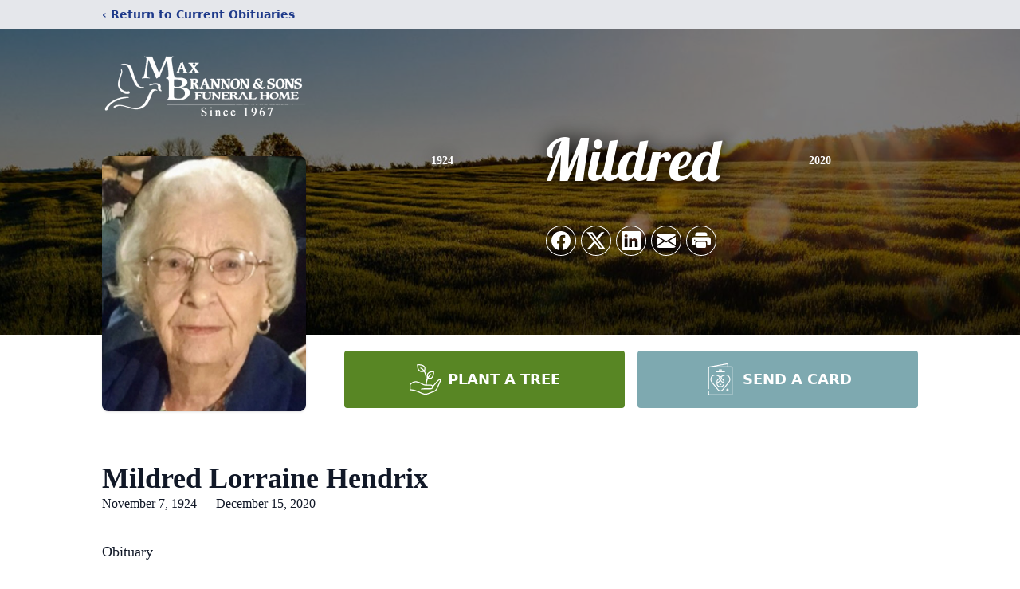

--- FILE ---
content_type: text/html; charset=utf-8
request_url: https://www.google.com/recaptcha/enterprise/anchor?ar=1&k=6LflK1QmAAAAACSr0waAy_AQ06zcdMXNLPKYg0PF&co=aHR0cHM6Ly93d3cubWF4YnJhbm5vbmFuZHNvbnMuY29tOjQ0Mw..&hl=en&type=image&v=PoyoqOPhxBO7pBk68S4YbpHZ&theme=light&size=invisible&badge=bottomright&anchor-ms=20000&execute-ms=30000&cb=nklesc6wqclu
body_size: 48657
content:
<!DOCTYPE HTML><html dir="ltr" lang="en"><head><meta http-equiv="Content-Type" content="text/html; charset=UTF-8">
<meta http-equiv="X-UA-Compatible" content="IE=edge">
<title>reCAPTCHA</title>
<style type="text/css">
/* cyrillic-ext */
@font-face {
  font-family: 'Roboto';
  font-style: normal;
  font-weight: 400;
  font-stretch: 100%;
  src: url(//fonts.gstatic.com/s/roboto/v48/KFO7CnqEu92Fr1ME7kSn66aGLdTylUAMa3GUBHMdazTgWw.woff2) format('woff2');
  unicode-range: U+0460-052F, U+1C80-1C8A, U+20B4, U+2DE0-2DFF, U+A640-A69F, U+FE2E-FE2F;
}
/* cyrillic */
@font-face {
  font-family: 'Roboto';
  font-style: normal;
  font-weight: 400;
  font-stretch: 100%;
  src: url(//fonts.gstatic.com/s/roboto/v48/KFO7CnqEu92Fr1ME7kSn66aGLdTylUAMa3iUBHMdazTgWw.woff2) format('woff2');
  unicode-range: U+0301, U+0400-045F, U+0490-0491, U+04B0-04B1, U+2116;
}
/* greek-ext */
@font-face {
  font-family: 'Roboto';
  font-style: normal;
  font-weight: 400;
  font-stretch: 100%;
  src: url(//fonts.gstatic.com/s/roboto/v48/KFO7CnqEu92Fr1ME7kSn66aGLdTylUAMa3CUBHMdazTgWw.woff2) format('woff2');
  unicode-range: U+1F00-1FFF;
}
/* greek */
@font-face {
  font-family: 'Roboto';
  font-style: normal;
  font-weight: 400;
  font-stretch: 100%;
  src: url(//fonts.gstatic.com/s/roboto/v48/KFO7CnqEu92Fr1ME7kSn66aGLdTylUAMa3-UBHMdazTgWw.woff2) format('woff2');
  unicode-range: U+0370-0377, U+037A-037F, U+0384-038A, U+038C, U+038E-03A1, U+03A3-03FF;
}
/* math */
@font-face {
  font-family: 'Roboto';
  font-style: normal;
  font-weight: 400;
  font-stretch: 100%;
  src: url(//fonts.gstatic.com/s/roboto/v48/KFO7CnqEu92Fr1ME7kSn66aGLdTylUAMawCUBHMdazTgWw.woff2) format('woff2');
  unicode-range: U+0302-0303, U+0305, U+0307-0308, U+0310, U+0312, U+0315, U+031A, U+0326-0327, U+032C, U+032F-0330, U+0332-0333, U+0338, U+033A, U+0346, U+034D, U+0391-03A1, U+03A3-03A9, U+03B1-03C9, U+03D1, U+03D5-03D6, U+03F0-03F1, U+03F4-03F5, U+2016-2017, U+2034-2038, U+203C, U+2040, U+2043, U+2047, U+2050, U+2057, U+205F, U+2070-2071, U+2074-208E, U+2090-209C, U+20D0-20DC, U+20E1, U+20E5-20EF, U+2100-2112, U+2114-2115, U+2117-2121, U+2123-214F, U+2190, U+2192, U+2194-21AE, U+21B0-21E5, U+21F1-21F2, U+21F4-2211, U+2213-2214, U+2216-22FF, U+2308-230B, U+2310, U+2319, U+231C-2321, U+2336-237A, U+237C, U+2395, U+239B-23B7, U+23D0, U+23DC-23E1, U+2474-2475, U+25AF, U+25B3, U+25B7, U+25BD, U+25C1, U+25CA, U+25CC, U+25FB, U+266D-266F, U+27C0-27FF, U+2900-2AFF, U+2B0E-2B11, U+2B30-2B4C, U+2BFE, U+3030, U+FF5B, U+FF5D, U+1D400-1D7FF, U+1EE00-1EEFF;
}
/* symbols */
@font-face {
  font-family: 'Roboto';
  font-style: normal;
  font-weight: 400;
  font-stretch: 100%;
  src: url(//fonts.gstatic.com/s/roboto/v48/KFO7CnqEu92Fr1ME7kSn66aGLdTylUAMaxKUBHMdazTgWw.woff2) format('woff2');
  unicode-range: U+0001-000C, U+000E-001F, U+007F-009F, U+20DD-20E0, U+20E2-20E4, U+2150-218F, U+2190, U+2192, U+2194-2199, U+21AF, U+21E6-21F0, U+21F3, U+2218-2219, U+2299, U+22C4-22C6, U+2300-243F, U+2440-244A, U+2460-24FF, U+25A0-27BF, U+2800-28FF, U+2921-2922, U+2981, U+29BF, U+29EB, U+2B00-2BFF, U+4DC0-4DFF, U+FFF9-FFFB, U+10140-1018E, U+10190-1019C, U+101A0, U+101D0-101FD, U+102E0-102FB, U+10E60-10E7E, U+1D2C0-1D2D3, U+1D2E0-1D37F, U+1F000-1F0FF, U+1F100-1F1AD, U+1F1E6-1F1FF, U+1F30D-1F30F, U+1F315, U+1F31C, U+1F31E, U+1F320-1F32C, U+1F336, U+1F378, U+1F37D, U+1F382, U+1F393-1F39F, U+1F3A7-1F3A8, U+1F3AC-1F3AF, U+1F3C2, U+1F3C4-1F3C6, U+1F3CA-1F3CE, U+1F3D4-1F3E0, U+1F3ED, U+1F3F1-1F3F3, U+1F3F5-1F3F7, U+1F408, U+1F415, U+1F41F, U+1F426, U+1F43F, U+1F441-1F442, U+1F444, U+1F446-1F449, U+1F44C-1F44E, U+1F453, U+1F46A, U+1F47D, U+1F4A3, U+1F4B0, U+1F4B3, U+1F4B9, U+1F4BB, U+1F4BF, U+1F4C8-1F4CB, U+1F4D6, U+1F4DA, U+1F4DF, U+1F4E3-1F4E6, U+1F4EA-1F4ED, U+1F4F7, U+1F4F9-1F4FB, U+1F4FD-1F4FE, U+1F503, U+1F507-1F50B, U+1F50D, U+1F512-1F513, U+1F53E-1F54A, U+1F54F-1F5FA, U+1F610, U+1F650-1F67F, U+1F687, U+1F68D, U+1F691, U+1F694, U+1F698, U+1F6AD, U+1F6B2, U+1F6B9-1F6BA, U+1F6BC, U+1F6C6-1F6CF, U+1F6D3-1F6D7, U+1F6E0-1F6EA, U+1F6F0-1F6F3, U+1F6F7-1F6FC, U+1F700-1F7FF, U+1F800-1F80B, U+1F810-1F847, U+1F850-1F859, U+1F860-1F887, U+1F890-1F8AD, U+1F8B0-1F8BB, U+1F8C0-1F8C1, U+1F900-1F90B, U+1F93B, U+1F946, U+1F984, U+1F996, U+1F9E9, U+1FA00-1FA6F, U+1FA70-1FA7C, U+1FA80-1FA89, U+1FA8F-1FAC6, U+1FACE-1FADC, U+1FADF-1FAE9, U+1FAF0-1FAF8, U+1FB00-1FBFF;
}
/* vietnamese */
@font-face {
  font-family: 'Roboto';
  font-style: normal;
  font-weight: 400;
  font-stretch: 100%;
  src: url(//fonts.gstatic.com/s/roboto/v48/KFO7CnqEu92Fr1ME7kSn66aGLdTylUAMa3OUBHMdazTgWw.woff2) format('woff2');
  unicode-range: U+0102-0103, U+0110-0111, U+0128-0129, U+0168-0169, U+01A0-01A1, U+01AF-01B0, U+0300-0301, U+0303-0304, U+0308-0309, U+0323, U+0329, U+1EA0-1EF9, U+20AB;
}
/* latin-ext */
@font-face {
  font-family: 'Roboto';
  font-style: normal;
  font-weight: 400;
  font-stretch: 100%;
  src: url(//fonts.gstatic.com/s/roboto/v48/KFO7CnqEu92Fr1ME7kSn66aGLdTylUAMa3KUBHMdazTgWw.woff2) format('woff2');
  unicode-range: U+0100-02BA, U+02BD-02C5, U+02C7-02CC, U+02CE-02D7, U+02DD-02FF, U+0304, U+0308, U+0329, U+1D00-1DBF, U+1E00-1E9F, U+1EF2-1EFF, U+2020, U+20A0-20AB, U+20AD-20C0, U+2113, U+2C60-2C7F, U+A720-A7FF;
}
/* latin */
@font-face {
  font-family: 'Roboto';
  font-style: normal;
  font-weight: 400;
  font-stretch: 100%;
  src: url(//fonts.gstatic.com/s/roboto/v48/KFO7CnqEu92Fr1ME7kSn66aGLdTylUAMa3yUBHMdazQ.woff2) format('woff2');
  unicode-range: U+0000-00FF, U+0131, U+0152-0153, U+02BB-02BC, U+02C6, U+02DA, U+02DC, U+0304, U+0308, U+0329, U+2000-206F, U+20AC, U+2122, U+2191, U+2193, U+2212, U+2215, U+FEFF, U+FFFD;
}
/* cyrillic-ext */
@font-face {
  font-family: 'Roboto';
  font-style: normal;
  font-weight: 500;
  font-stretch: 100%;
  src: url(//fonts.gstatic.com/s/roboto/v48/KFO7CnqEu92Fr1ME7kSn66aGLdTylUAMa3GUBHMdazTgWw.woff2) format('woff2');
  unicode-range: U+0460-052F, U+1C80-1C8A, U+20B4, U+2DE0-2DFF, U+A640-A69F, U+FE2E-FE2F;
}
/* cyrillic */
@font-face {
  font-family: 'Roboto';
  font-style: normal;
  font-weight: 500;
  font-stretch: 100%;
  src: url(//fonts.gstatic.com/s/roboto/v48/KFO7CnqEu92Fr1ME7kSn66aGLdTylUAMa3iUBHMdazTgWw.woff2) format('woff2');
  unicode-range: U+0301, U+0400-045F, U+0490-0491, U+04B0-04B1, U+2116;
}
/* greek-ext */
@font-face {
  font-family: 'Roboto';
  font-style: normal;
  font-weight: 500;
  font-stretch: 100%;
  src: url(//fonts.gstatic.com/s/roboto/v48/KFO7CnqEu92Fr1ME7kSn66aGLdTylUAMa3CUBHMdazTgWw.woff2) format('woff2');
  unicode-range: U+1F00-1FFF;
}
/* greek */
@font-face {
  font-family: 'Roboto';
  font-style: normal;
  font-weight: 500;
  font-stretch: 100%;
  src: url(//fonts.gstatic.com/s/roboto/v48/KFO7CnqEu92Fr1ME7kSn66aGLdTylUAMa3-UBHMdazTgWw.woff2) format('woff2');
  unicode-range: U+0370-0377, U+037A-037F, U+0384-038A, U+038C, U+038E-03A1, U+03A3-03FF;
}
/* math */
@font-face {
  font-family: 'Roboto';
  font-style: normal;
  font-weight: 500;
  font-stretch: 100%;
  src: url(//fonts.gstatic.com/s/roboto/v48/KFO7CnqEu92Fr1ME7kSn66aGLdTylUAMawCUBHMdazTgWw.woff2) format('woff2');
  unicode-range: U+0302-0303, U+0305, U+0307-0308, U+0310, U+0312, U+0315, U+031A, U+0326-0327, U+032C, U+032F-0330, U+0332-0333, U+0338, U+033A, U+0346, U+034D, U+0391-03A1, U+03A3-03A9, U+03B1-03C9, U+03D1, U+03D5-03D6, U+03F0-03F1, U+03F4-03F5, U+2016-2017, U+2034-2038, U+203C, U+2040, U+2043, U+2047, U+2050, U+2057, U+205F, U+2070-2071, U+2074-208E, U+2090-209C, U+20D0-20DC, U+20E1, U+20E5-20EF, U+2100-2112, U+2114-2115, U+2117-2121, U+2123-214F, U+2190, U+2192, U+2194-21AE, U+21B0-21E5, U+21F1-21F2, U+21F4-2211, U+2213-2214, U+2216-22FF, U+2308-230B, U+2310, U+2319, U+231C-2321, U+2336-237A, U+237C, U+2395, U+239B-23B7, U+23D0, U+23DC-23E1, U+2474-2475, U+25AF, U+25B3, U+25B7, U+25BD, U+25C1, U+25CA, U+25CC, U+25FB, U+266D-266F, U+27C0-27FF, U+2900-2AFF, U+2B0E-2B11, U+2B30-2B4C, U+2BFE, U+3030, U+FF5B, U+FF5D, U+1D400-1D7FF, U+1EE00-1EEFF;
}
/* symbols */
@font-face {
  font-family: 'Roboto';
  font-style: normal;
  font-weight: 500;
  font-stretch: 100%;
  src: url(//fonts.gstatic.com/s/roboto/v48/KFO7CnqEu92Fr1ME7kSn66aGLdTylUAMaxKUBHMdazTgWw.woff2) format('woff2');
  unicode-range: U+0001-000C, U+000E-001F, U+007F-009F, U+20DD-20E0, U+20E2-20E4, U+2150-218F, U+2190, U+2192, U+2194-2199, U+21AF, U+21E6-21F0, U+21F3, U+2218-2219, U+2299, U+22C4-22C6, U+2300-243F, U+2440-244A, U+2460-24FF, U+25A0-27BF, U+2800-28FF, U+2921-2922, U+2981, U+29BF, U+29EB, U+2B00-2BFF, U+4DC0-4DFF, U+FFF9-FFFB, U+10140-1018E, U+10190-1019C, U+101A0, U+101D0-101FD, U+102E0-102FB, U+10E60-10E7E, U+1D2C0-1D2D3, U+1D2E0-1D37F, U+1F000-1F0FF, U+1F100-1F1AD, U+1F1E6-1F1FF, U+1F30D-1F30F, U+1F315, U+1F31C, U+1F31E, U+1F320-1F32C, U+1F336, U+1F378, U+1F37D, U+1F382, U+1F393-1F39F, U+1F3A7-1F3A8, U+1F3AC-1F3AF, U+1F3C2, U+1F3C4-1F3C6, U+1F3CA-1F3CE, U+1F3D4-1F3E0, U+1F3ED, U+1F3F1-1F3F3, U+1F3F5-1F3F7, U+1F408, U+1F415, U+1F41F, U+1F426, U+1F43F, U+1F441-1F442, U+1F444, U+1F446-1F449, U+1F44C-1F44E, U+1F453, U+1F46A, U+1F47D, U+1F4A3, U+1F4B0, U+1F4B3, U+1F4B9, U+1F4BB, U+1F4BF, U+1F4C8-1F4CB, U+1F4D6, U+1F4DA, U+1F4DF, U+1F4E3-1F4E6, U+1F4EA-1F4ED, U+1F4F7, U+1F4F9-1F4FB, U+1F4FD-1F4FE, U+1F503, U+1F507-1F50B, U+1F50D, U+1F512-1F513, U+1F53E-1F54A, U+1F54F-1F5FA, U+1F610, U+1F650-1F67F, U+1F687, U+1F68D, U+1F691, U+1F694, U+1F698, U+1F6AD, U+1F6B2, U+1F6B9-1F6BA, U+1F6BC, U+1F6C6-1F6CF, U+1F6D3-1F6D7, U+1F6E0-1F6EA, U+1F6F0-1F6F3, U+1F6F7-1F6FC, U+1F700-1F7FF, U+1F800-1F80B, U+1F810-1F847, U+1F850-1F859, U+1F860-1F887, U+1F890-1F8AD, U+1F8B0-1F8BB, U+1F8C0-1F8C1, U+1F900-1F90B, U+1F93B, U+1F946, U+1F984, U+1F996, U+1F9E9, U+1FA00-1FA6F, U+1FA70-1FA7C, U+1FA80-1FA89, U+1FA8F-1FAC6, U+1FACE-1FADC, U+1FADF-1FAE9, U+1FAF0-1FAF8, U+1FB00-1FBFF;
}
/* vietnamese */
@font-face {
  font-family: 'Roboto';
  font-style: normal;
  font-weight: 500;
  font-stretch: 100%;
  src: url(//fonts.gstatic.com/s/roboto/v48/KFO7CnqEu92Fr1ME7kSn66aGLdTylUAMa3OUBHMdazTgWw.woff2) format('woff2');
  unicode-range: U+0102-0103, U+0110-0111, U+0128-0129, U+0168-0169, U+01A0-01A1, U+01AF-01B0, U+0300-0301, U+0303-0304, U+0308-0309, U+0323, U+0329, U+1EA0-1EF9, U+20AB;
}
/* latin-ext */
@font-face {
  font-family: 'Roboto';
  font-style: normal;
  font-weight: 500;
  font-stretch: 100%;
  src: url(//fonts.gstatic.com/s/roboto/v48/KFO7CnqEu92Fr1ME7kSn66aGLdTylUAMa3KUBHMdazTgWw.woff2) format('woff2');
  unicode-range: U+0100-02BA, U+02BD-02C5, U+02C7-02CC, U+02CE-02D7, U+02DD-02FF, U+0304, U+0308, U+0329, U+1D00-1DBF, U+1E00-1E9F, U+1EF2-1EFF, U+2020, U+20A0-20AB, U+20AD-20C0, U+2113, U+2C60-2C7F, U+A720-A7FF;
}
/* latin */
@font-face {
  font-family: 'Roboto';
  font-style: normal;
  font-weight: 500;
  font-stretch: 100%;
  src: url(//fonts.gstatic.com/s/roboto/v48/KFO7CnqEu92Fr1ME7kSn66aGLdTylUAMa3yUBHMdazQ.woff2) format('woff2');
  unicode-range: U+0000-00FF, U+0131, U+0152-0153, U+02BB-02BC, U+02C6, U+02DA, U+02DC, U+0304, U+0308, U+0329, U+2000-206F, U+20AC, U+2122, U+2191, U+2193, U+2212, U+2215, U+FEFF, U+FFFD;
}
/* cyrillic-ext */
@font-face {
  font-family: 'Roboto';
  font-style: normal;
  font-weight: 900;
  font-stretch: 100%;
  src: url(//fonts.gstatic.com/s/roboto/v48/KFO7CnqEu92Fr1ME7kSn66aGLdTylUAMa3GUBHMdazTgWw.woff2) format('woff2');
  unicode-range: U+0460-052F, U+1C80-1C8A, U+20B4, U+2DE0-2DFF, U+A640-A69F, U+FE2E-FE2F;
}
/* cyrillic */
@font-face {
  font-family: 'Roboto';
  font-style: normal;
  font-weight: 900;
  font-stretch: 100%;
  src: url(//fonts.gstatic.com/s/roboto/v48/KFO7CnqEu92Fr1ME7kSn66aGLdTylUAMa3iUBHMdazTgWw.woff2) format('woff2');
  unicode-range: U+0301, U+0400-045F, U+0490-0491, U+04B0-04B1, U+2116;
}
/* greek-ext */
@font-face {
  font-family: 'Roboto';
  font-style: normal;
  font-weight: 900;
  font-stretch: 100%;
  src: url(//fonts.gstatic.com/s/roboto/v48/KFO7CnqEu92Fr1ME7kSn66aGLdTylUAMa3CUBHMdazTgWw.woff2) format('woff2');
  unicode-range: U+1F00-1FFF;
}
/* greek */
@font-face {
  font-family: 'Roboto';
  font-style: normal;
  font-weight: 900;
  font-stretch: 100%;
  src: url(//fonts.gstatic.com/s/roboto/v48/KFO7CnqEu92Fr1ME7kSn66aGLdTylUAMa3-UBHMdazTgWw.woff2) format('woff2');
  unicode-range: U+0370-0377, U+037A-037F, U+0384-038A, U+038C, U+038E-03A1, U+03A3-03FF;
}
/* math */
@font-face {
  font-family: 'Roboto';
  font-style: normal;
  font-weight: 900;
  font-stretch: 100%;
  src: url(//fonts.gstatic.com/s/roboto/v48/KFO7CnqEu92Fr1ME7kSn66aGLdTylUAMawCUBHMdazTgWw.woff2) format('woff2');
  unicode-range: U+0302-0303, U+0305, U+0307-0308, U+0310, U+0312, U+0315, U+031A, U+0326-0327, U+032C, U+032F-0330, U+0332-0333, U+0338, U+033A, U+0346, U+034D, U+0391-03A1, U+03A3-03A9, U+03B1-03C9, U+03D1, U+03D5-03D6, U+03F0-03F1, U+03F4-03F5, U+2016-2017, U+2034-2038, U+203C, U+2040, U+2043, U+2047, U+2050, U+2057, U+205F, U+2070-2071, U+2074-208E, U+2090-209C, U+20D0-20DC, U+20E1, U+20E5-20EF, U+2100-2112, U+2114-2115, U+2117-2121, U+2123-214F, U+2190, U+2192, U+2194-21AE, U+21B0-21E5, U+21F1-21F2, U+21F4-2211, U+2213-2214, U+2216-22FF, U+2308-230B, U+2310, U+2319, U+231C-2321, U+2336-237A, U+237C, U+2395, U+239B-23B7, U+23D0, U+23DC-23E1, U+2474-2475, U+25AF, U+25B3, U+25B7, U+25BD, U+25C1, U+25CA, U+25CC, U+25FB, U+266D-266F, U+27C0-27FF, U+2900-2AFF, U+2B0E-2B11, U+2B30-2B4C, U+2BFE, U+3030, U+FF5B, U+FF5D, U+1D400-1D7FF, U+1EE00-1EEFF;
}
/* symbols */
@font-face {
  font-family: 'Roboto';
  font-style: normal;
  font-weight: 900;
  font-stretch: 100%;
  src: url(//fonts.gstatic.com/s/roboto/v48/KFO7CnqEu92Fr1ME7kSn66aGLdTylUAMaxKUBHMdazTgWw.woff2) format('woff2');
  unicode-range: U+0001-000C, U+000E-001F, U+007F-009F, U+20DD-20E0, U+20E2-20E4, U+2150-218F, U+2190, U+2192, U+2194-2199, U+21AF, U+21E6-21F0, U+21F3, U+2218-2219, U+2299, U+22C4-22C6, U+2300-243F, U+2440-244A, U+2460-24FF, U+25A0-27BF, U+2800-28FF, U+2921-2922, U+2981, U+29BF, U+29EB, U+2B00-2BFF, U+4DC0-4DFF, U+FFF9-FFFB, U+10140-1018E, U+10190-1019C, U+101A0, U+101D0-101FD, U+102E0-102FB, U+10E60-10E7E, U+1D2C0-1D2D3, U+1D2E0-1D37F, U+1F000-1F0FF, U+1F100-1F1AD, U+1F1E6-1F1FF, U+1F30D-1F30F, U+1F315, U+1F31C, U+1F31E, U+1F320-1F32C, U+1F336, U+1F378, U+1F37D, U+1F382, U+1F393-1F39F, U+1F3A7-1F3A8, U+1F3AC-1F3AF, U+1F3C2, U+1F3C4-1F3C6, U+1F3CA-1F3CE, U+1F3D4-1F3E0, U+1F3ED, U+1F3F1-1F3F3, U+1F3F5-1F3F7, U+1F408, U+1F415, U+1F41F, U+1F426, U+1F43F, U+1F441-1F442, U+1F444, U+1F446-1F449, U+1F44C-1F44E, U+1F453, U+1F46A, U+1F47D, U+1F4A3, U+1F4B0, U+1F4B3, U+1F4B9, U+1F4BB, U+1F4BF, U+1F4C8-1F4CB, U+1F4D6, U+1F4DA, U+1F4DF, U+1F4E3-1F4E6, U+1F4EA-1F4ED, U+1F4F7, U+1F4F9-1F4FB, U+1F4FD-1F4FE, U+1F503, U+1F507-1F50B, U+1F50D, U+1F512-1F513, U+1F53E-1F54A, U+1F54F-1F5FA, U+1F610, U+1F650-1F67F, U+1F687, U+1F68D, U+1F691, U+1F694, U+1F698, U+1F6AD, U+1F6B2, U+1F6B9-1F6BA, U+1F6BC, U+1F6C6-1F6CF, U+1F6D3-1F6D7, U+1F6E0-1F6EA, U+1F6F0-1F6F3, U+1F6F7-1F6FC, U+1F700-1F7FF, U+1F800-1F80B, U+1F810-1F847, U+1F850-1F859, U+1F860-1F887, U+1F890-1F8AD, U+1F8B0-1F8BB, U+1F8C0-1F8C1, U+1F900-1F90B, U+1F93B, U+1F946, U+1F984, U+1F996, U+1F9E9, U+1FA00-1FA6F, U+1FA70-1FA7C, U+1FA80-1FA89, U+1FA8F-1FAC6, U+1FACE-1FADC, U+1FADF-1FAE9, U+1FAF0-1FAF8, U+1FB00-1FBFF;
}
/* vietnamese */
@font-face {
  font-family: 'Roboto';
  font-style: normal;
  font-weight: 900;
  font-stretch: 100%;
  src: url(//fonts.gstatic.com/s/roboto/v48/KFO7CnqEu92Fr1ME7kSn66aGLdTylUAMa3OUBHMdazTgWw.woff2) format('woff2');
  unicode-range: U+0102-0103, U+0110-0111, U+0128-0129, U+0168-0169, U+01A0-01A1, U+01AF-01B0, U+0300-0301, U+0303-0304, U+0308-0309, U+0323, U+0329, U+1EA0-1EF9, U+20AB;
}
/* latin-ext */
@font-face {
  font-family: 'Roboto';
  font-style: normal;
  font-weight: 900;
  font-stretch: 100%;
  src: url(//fonts.gstatic.com/s/roboto/v48/KFO7CnqEu92Fr1ME7kSn66aGLdTylUAMa3KUBHMdazTgWw.woff2) format('woff2');
  unicode-range: U+0100-02BA, U+02BD-02C5, U+02C7-02CC, U+02CE-02D7, U+02DD-02FF, U+0304, U+0308, U+0329, U+1D00-1DBF, U+1E00-1E9F, U+1EF2-1EFF, U+2020, U+20A0-20AB, U+20AD-20C0, U+2113, U+2C60-2C7F, U+A720-A7FF;
}
/* latin */
@font-face {
  font-family: 'Roboto';
  font-style: normal;
  font-weight: 900;
  font-stretch: 100%;
  src: url(//fonts.gstatic.com/s/roboto/v48/KFO7CnqEu92Fr1ME7kSn66aGLdTylUAMa3yUBHMdazQ.woff2) format('woff2');
  unicode-range: U+0000-00FF, U+0131, U+0152-0153, U+02BB-02BC, U+02C6, U+02DA, U+02DC, U+0304, U+0308, U+0329, U+2000-206F, U+20AC, U+2122, U+2191, U+2193, U+2212, U+2215, U+FEFF, U+FFFD;
}

</style>
<link rel="stylesheet" type="text/css" href="https://www.gstatic.com/recaptcha/releases/PoyoqOPhxBO7pBk68S4YbpHZ/styles__ltr.css">
<script nonce="dhzcF7w-d7F9jiwqay2JYg" type="text/javascript">window['__recaptcha_api'] = 'https://www.google.com/recaptcha/enterprise/';</script>
<script type="text/javascript" src="https://www.gstatic.com/recaptcha/releases/PoyoqOPhxBO7pBk68S4YbpHZ/recaptcha__en.js" nonce="dhzcF7w-d7F9jiwqay2JYg">
      
    </script></head>
<body><div id="rc-anchor-alert" class="rc-anchor-alert"></div>
<input type="hidden" id="recaptcha-token" value="[base64]">
<script type="text/javascript" nonce="dhzcF7w-d7F9jiwqay2JYg">
      recaptcha.anchor.Main.init("[\x22ainput\x22,[\x22bgdata\x22,\x22\x22,\[base64]/[base64]/[base64]/ZyhXLGgpOnEoW04sMjEsbF0sVywwKSxoKSxmYWxzZSxmYWxzZSl9Y2F0Y2goayl7RygzNTgsVyk/[base64]/[base64]/[base64]/[base64]/[base64]/[base64]/[base64]/bmV3IEJbT10oRFswXSk6dz09Mj9uZXcgQltPXShEWzBdLERbMV0pOnc9PTM/bmV3IEJbT10oRFswXSxEWzFdLERbMl0pOnc9PTQ/[base64]/[base64]/[base64]/[base64]/[base64]\\u003d\x22,\[base64]\\u003d\\u003d\x22,\[base64]/dMKJJi3Cmm3CgVfDoMKbw7/DusOhJMKHwpQIMsOMNsOFwp3Ct3bClxxLPMKYwrUgKGVBcloSMMOhenTDp8OHw4knw5RdwpBfKCLDlTvCgcOdw7jCqVYjw4/CilJBw7nDjxTDtx4+PzPDgMKQw6LCkcKAwr5ww5XDvQ3Ch8OAw6DCqW/CiAvCtsOlbTlzFsOGwrBBwqvDjWlWw51uwrV+PcOPw4AtQSzCr8KMwqNHwokOa8OhAcKzwodAwrkCw4Vow6zCjgbDjsOlUX7DmRNIw7TDucOvw6x4BDzDkMKKw6lIwo59cSnCh2JQw4DCiXw/wocsw4jCmQHDusKkdyU9wrsJwqQqS8O0w7hFw5jDncKsEB8PS1oMfhIeAz3DjsOLKXBow5fDhcOkw4jDk8Oiw651w7zCj8Ocw4bDgMO9M0ppw7daBsOVw5/[base64]/DoWgcNGgWKmTClMObw5XDtcKuworDqsOrccKEUkAhw6TCk2Rxwo8+Z8KVe33CvMKcwo/Ci8ORw6TDrMOAFcK/H8O5w4nCmzfCrMK8w7VMand+wp7DjsOvSMOJNsKeNMKvwrgbEl4UeRBcQ2PDrBHDiFjCp8Kbwr/CsGnDgsOYcsKbZ8O9OyYbwroZJE8LwqoCwq3Cg8OJwrJtR3/Dk8O5wpvCoVXDt8Olwqt1eMOwwqJ+GcOMbC/CuQV+wq1lRn7DuD7CmTjCmsOtP8KjG27DrMOawrLDjkZ9w7zCjcOWwqDCuMOnV8KQHUldN8K1w7hoNBzCpVXCoFzDrcOpMncmwplwUAFpe8KmwpXCvsONe1DCnxcHWCw7Kn/DlW0ILDbDiVbDqBpeNl/Cu8OgwrLDqsKIwqDCm3UYw47Cj8KEwpcKIsKtcsKuw7E2w7VSw4rDrsOmwoh/MXZEacK5bD0cw4R/wrR4YAZ5QzzCsl7CgcKPwpBNNgEhworCp8ONw5o2w6TCvcOpwqUhbsOUbWvDjiUvaTLDoHbDlsK4wognwoN4fARqwp/CvzRGYH1HfMO/w63DpyvDpMKeLMO6DTVdXybCg27ClsOAw4bCghvDksK5P8Kvw7ojw7XCq8Osw4x1C8OVMMOOw4/[base64]/Di3bCkCNzUXLDisOKw7jDu8OgwqrCuMOfwqnDqzTDmH0Jwrh4w73Dm8KKwpXDkMO4wq3Ciy3DkMONM2A6YyhewrPDtmnDuMKERMOOMsONw6TCvMOCOMKdw6/CtXjDn8OuRMOKJjHDlQoFwqJ/woNaRsOrwrrCvzcVwogVPTBswpfCvijDjcKLcMO8w6XDrwYNSi/DoRdPPEzDiAghw7QvMMOawpd6McKYwoQpw6wlRMKDXMKgw4HDjsOQwow3LCjDhnXCrzYoU2dmwp06w5rDtcKdw4wzaMOaw7zCjRnCjC/[base64]/[base64]/Dr8KYUMOVa8KrBMKEG8Oqw6h9w4zCicKkw4zCo8Oyw6LDnMO4ZB8Bw5tSSsO2LRfDlsKecn/[base64]/DqVgkwq1jbWd/[base64]/ClTXDt8Kzwq3DtMKfWMO7wp5AwrrDhMO2wrVzw77Ds8KNasO7w6seHcOAQBx2w5/[base64]/DiWN2w6fDrMKnRiDDk8KpwpDCuS/[base64]/DimTCmsO/fcO1OkjDusOBR8KQNMO9wpskw6hsw7kCcTnCqnbDn3XCscOyJBxwGCXDq3J1wrl9eybDvMOmeDgQasKrw7ZUw6TCjnfDtsKdwrVyw57Dj8OWwrFBFcOUw5dPwrfDssOKfxHCmDjDrMKzwqp+bSHCvcOPAwnDhcO/RsK6YgcZK8O9wpTDksOsPAjDhcKFwo4UfhjDpMOND3bCqsK/XlvDp8KjwqQ2wobCjl/Cjwxpw7U+NMO5wqJCwq9FLcOkdkMOdW45UcOfQ28RcMO1w7oMVQzDrnrCpS8JV29Bw7PDpMO7aMOAwqE9PMKxwpV1KDDCtmDChkZowrBjw4fCvzHChcKXw5PDiDLCvWXCrBITIsKwesK8wqR5V1nDtcOzb8KOwoXDjwk+w7DCl8Kvc3QnwpEHWcKAw6d/w6jDowzDgX/DoUjDowsvw4RCIBDComXDu8Ksw49gbTDCh8KUdBgOwpHDncKXwpnDmk1UYcKmw7ZMw543Y8OKbsO/W8K2wpAxFMOEOMKAZsOWwqrCtsKZZz8saGN4KAMnwpw5w67Ch8KePsOBFjvDuMONPHUURsKCDMOsw67DtcKSbBshw5LCnjzCmHbCmMOqw5vDvzFOwrMGIDrCgHnDvsKNwqNacCw5IizDv1/[base64]/w7LDvcOXw5jCj13DrRLDt8OjYMKORCF2UGPCmh/DhMK2CHlXQgZWJDvCrDR5Wg0Mw5jChsKYIMKVAhE8w4rDv1DDhCHCjMOiw4zCsRw1acO2w6oWWMKKYTvChk/Ct8KOwqp8wq/DhFzCiMKKaGkvw7PCm8OmTMOpNMOAwp3DiWPCinUnfxPCusOlwpTDosKyAljDvMOJwrjCjUx9bUvCsMK8OcO6CXrDvMOTA8OOL2bDisONXcKgYQvCm8KAMMOew4Ilw7JBwprCssOiBMKhw4oAw5dYUnDCqMOXTMK/wrbCqMO2w5Ngw5PCo8OKV2kdwpXDpsOQwqFbworDosOpw41CwqvCv0fDon9vOABuw6wZwrTCgHrCgDvCllFBc2oDY8OBO8O4wqvCizrDmSbCqMOdVQUJXsKNYg8+w7UXRDddwqs7w5TCisK/w6nDp8O1DzFEw7HCgMOww4tNWMK9fCLCrsOmw5g1wqMNYzvDlMOXGxxncB7Djy/Cnl0zw5kUwrcXGMORw4ZcR8OQw4subcOVw4Y6NEoGGydQwqHDiwQxd1DChCMTJsKyCzRoextxcxomMMOXw4LDusKdw4FdwqImbcKoNsOMwq1iw6LDnMOoL18LOHfCmcONw51VdsOtwrvCrWBqw6nDkzTCo8KvLMKrw6x/AU0QFSRfwp9/SQrCgsKdfsOATsKuUMK7wqzDvcOOXEZzN0LCpsOUUyzCtyTDoVMAw55aLsOrwrdhw77CjlJsw5/Dp8KhwqheHcKXwonCm1rDr8KJw78fXQFWwpzCi8Oqw6DCrxp0Cn4qLX7Cr8Oswq/CpMOfwrxVw6UJw4/CmsOCw7NFaVrCkDTDk0ZqenfDlcKnBMKcOVBdw7jDmgwSTijCpMKQwrcdfcORTgs7HxZNwr5MwpTCq8Ogw4XDgTItwpXCjsOiw4rCtjICFGt/w6jDrm9zwrw2IcKSdcOXdDFZw7nDrMOAfV1PYwbCu8OwdA7CvMOudy9OWR4uw4dzJF/Dg8KHSsKgwoUkworDs8KDT2fChnwhXHBgPsKvwr/Dl2LCqsKSw7ElRBZ1w5pJXcKifsOpwps9eVALdsKkwqAmEF9vPRPDl0DDpcOLHcOgw4AKw5xcTMK1w6UkM8OXwqgbFBfDn8KiAcOXw6XDv8KfwqTDiCbCrsORw5p4BcOGa8O+fVDChSnCjcKGPE/DlsObGMKUGmTDusOXPik2w53DlsKxBcOfMh7CqyDDlcKvwp/DmUYbTHMkw6gdwqcqwo3CrlbDvMKgwqLDrgcQL1kUwo0uWRFpQDjDg8OeEMKUZEM2KGXDlcKrZwTDpMOKXB3DrMKFecKqwpZ6wphZVh3Cp8ORwrbCrsOiwrrDu8K/w4HDh8OGwpnCkMOYasOLbBbDlVXCmsOSGsODwrMHTnNoFnrCoRZhbkHCkG47w6czc3QPLcKAwpTCvsO/wrPChl7DpmPCol59TMOAVcKwwoNLL2DCgg5Uw4Z1wpvCpzpgwr3Cpy7DiF44ajXDpSPDjGVaw7YcPsKDEcKnfl7DvsOJw4LCm8KKwrjCksOhIcKIOcOqw5xaw47DoMKYwpEOwp3Dr8KWCl7CsBcuwpfDngDCrE/[base64]/CgXs4HkELw6zCqlUWNMKEUcOlcUzDv3t1CcK8w6UMUcOdwpBcRcKdwoHDkHIRRgxwWGFeK8KGw4HCvcKLeMKOwopRw6fCgWfCvApDwozCsEDCusOFwqNCw7XCiUbCkEM8wq8+w6zCrw9pwqB4w5jCh3bDrnRdIj0FcwBkwqvCsMOULMKYezAWOsOYwo/Cj8Oow6LCscOfwqkZIjjCkCQJw4MoGcOAwoDCnVfDjcKgw68Nw4/[base64]/[base64]/w57CviVxVXbDvwjCmMKLwrUhw45fHApxIMK/wp96wqZqwodGKg4XTcK2wot1w4vCh8OIFcOWIFRHWMKtDFdDLwPDi8O7ZMOpF8Oic8K8w47CrcKKw4IWw7YCw6zCqGccQUhmw4XDmcKhwo8Tw40peScww53DiFbCrcOnYkTCmcOmw6/CujfCvn3Dl8K2K8OBQ8Klb8KtwqZAwqR/PHXCosOfVcOZESF0RMKFLcKvw77CisK9w5NNSlnCgcObwp1rUcOEw5/[base64]/CpFoew4rCv1vCv8KTAMK/w5Mxw64PWCEmTQBRw5DDmw1hw6TDoQLCv29LcyrCu8OCV1rCssOLHMOmwrgzw5fCnC1Jw4Ydw61+w5LCqMOFW2TCiMK9w5/DujvDuMO9w4nDj8KlcsKkw5XDiwo/[base64]/CpwY+wqLDsxDCsMK7w7V7w4bCkErCuCpVLl8+AlTCmsOvwo4OwrzDugbCo8Kfwq5Bw6XDrMK/A8OdEcOBHxzCtQh4wrTCj8Kiw4vCmMO+R8OcexJCw60gAFjDmcKwwqpmwp/Cm27CuHrDksOcXsK5woIHw5JZBUbCllLCmDpzWUHCuSTDgcOBAQ7DkQV0wpfCkcKQw5jCkEY6w5NDIF/CmhJXw4/DrcO/A8OvUAYeBX/Clg7CmcOGwqPDh8OHwoPDmsOiw5Byw4HCvMKkADMTwpJTwpHDo2/DhMOAw7VjSsOJw6suT8KSw4lYwqolK1rDr8KmAMO2f8OxwpLDmcOtw6pcUno6w6zDnmhpRH/Co8OHNQxJwrbDscK6woo9asOoLk1pHMKQLsOKwr/CksKbDsKWwp3Di8Kza8OKGsOARCFjw4QRbxRFQcOqA1FqfCzChcKlwr4sLmh5G8Kyw5rCmzk7cRVAVsOpw6/Dh8OEwrrDusK1CMO7w4fDvsKsUGTCpMKCw7zCl8KCwpBIOcOkwqTCm3LCpQXDh8O/w4XDhSjDr3I2WhsYw6tHH8OWJ8Obw4hPw5xowofCi8OGw4oVw4PDqkw9w5gdb8KUARDCkSxew79PwrNERx/DhQk5wrYxTsOlwqM8PsO1wok0w7lRTMKCYk8AO8KxFsK+K0IxwrNmayHCgMOILcKxwrjCtTzDsT7DksOuw47Cm1QqcsK7w73ClMKXN8OCwqJzwpjDr8OMR8KTX8KPw63DjMOAMmc3wp0MC8KLIMO2w7jDusK8Tjlrb8K3TsOqw7sqwovDocK4CsKeccOcJC/DjcKTwpBfdsKjE2pgV8Okw6lUwo0qWMO4I8O2wqlawpY0w7HDvsOQAgPDosOowr0RCjDCgcOzUcOaSUvDtEHCvMOIfGkMAsKja8KfDCssf8ObFsO/bMK3LcO/BAgCJUIuR8OyIAcUfBXDs1BIw7ZbVg9paMObeEnCgX5mw7hJw5peU3Ruw5nCmcKufUtLwpZVw7dWw43DvxvDoFTDtcKaIgTCmUbDnMOXCcKZw6Y3VsKQGkLDusKZw5zDn0XCqlbDqHkYwpXClFzDs8OOb8OPYWdgG27Ct8KMwqU6wq5jw5JAw43DucK2dMK/[base64]/wpvDmj4UbnQUN8KJKsKSV1XCu1LCg8OXXQPClMKmPcO+W8KXwrx4HcO1TcOrLhV8PsKXwqhQbErDpMO/WsKbCsO7S0nDgsOXw5jCp8OZCHfDpwN7w4w1w4/Dp8KEw6R/wqhWw5XCo8OtwrF6wqAhwpcdwrPCuMObwo7DvVTDkMOgHwTCvWvCviHCvHrDisOOCcO/BcOnw6LCj8K0aT3ClcOgw5kbYH7CisOkbMKSKcOYRsO1b1bChi3DjhvDmwM5CEsBV1Yhw7IEw7LDgybDhsKsTk8nPAfDu8KTw6Qow7NYVUDCjMOxwp/DgcOywqnChifDrsOOwrA8woDDjsKAw5hENyPDvMKmZMKyF8KDYcOmNsK8VMOeQitmSyLCon/CmsOXYGzCicKNw5bCpMO6w5rDox3CtSwJw6bCnX0MXyHDmkoFw7TCu0DCjBAiXBnDixtVFMKhw40VDXjCgcOCC8OSwp3ChcKmwp7CvMOjwoEDw4N5wrLCtgMCRUJqDMOBwo0Kw7sRwqppwoDCh8OfXsKufsOJaHBHfFAQwpF0NsKjJsOmT8Olw7F2w60Aw4/DrxkOeMKjw7LDuMOdw50gwp/CiQnDrcKCZsOgJ1hyK3bCucOtw4TDu8KLwoTCtSPDnm4WwqcuV8KhwofDmTrCtMKxZ8KGWSTCl8OSYE1Vwr/[base64]/CnMOwccOew4DCjcK9wqJywptNV8KmP0nDpMKYwpvCqMOGwow+DcKaVRnCt8Ktwr/DhUV6I8K8CzPDoFrCtMOxYk8iw5lMMcO+worCml92CnpRwqDDjVbDicKnwojCogPDhsKaMiXDuydrw5N5wq/DiEbDnsKAwpvCrMKBNVo3HMK7dSxqwpHDvsO7PH4Lw5wrw6/CuMKBfAUFI8OAw6YkJMKDYzwNw6zClsOgwrRFEsOoXcKsw78Sw7sdPcO6w4kKwprDhcOgBBXCqMKrw585woZlw4zDvcKNIl8eBcOiA8K0TXPDn1rDkcKUwrVZwpchwo3DnEx/[base64]/CucOoecKEczl/RzcOwrfDnx1sw7DCrcKRw5nDsmFTdFLCh8ORWMK4wrxrc1wrdcKgDMOhCAhxcknCoMOKSVUjwopgwrx5E8Kjwo3CqcK8NcOWwpkuTMOFw7/DvmjDqE16K25+EcOew40Pw6RLb3MQw53DqxTCi8KjAMKcQBfCvsOlw5kEw5lMXcOCCGzDk23Cs8Oawq0IRMK9JX4Jw57CnsOCw5pNwq/Dn8KnV8OeTBVRwpM0CltmwrpjwpHCqwPDqQ3Ck8OCwqfDusK4bQHDncOYfD9Kw6rChgsVwq4deCNow6TDtcOlw4/Dr8KSUsKQw63Ch8OUeMOHTMOoOcOzwqosV8OLD8KSKcOSPHzCm1rCpETCm8OcGjfCp8KDe33CscOdPsKVVcK0IcO+wpDDoDLDp8K8w5Y/AsKQLsOeGXQTeMOhwoDCmsKVw5YiwqnCqhLCo8OBPQnDn8Kbel17wpvDucKbwoI4wqXCgBbCrMOzw6ECwrHCs8KkLMKZw79iWkAbVi7DmMKFRsKXwqDCn2XDhcOUwqDCpMKJwq3DijIXKhXCujPCli8tPwx9wowsc8KcFAhfw5PCvw/DoVXChsKJO8Kxwr8eZsOewpbCjTzDpC4iw7TCjMKXQ1lbwr/Cl0NgWcKrG3fDg8OcEMOkwoUhwqsBwoc/w6LCtSPCpcKZw6wnwpTCqcKdw4oQXRrCmCzCu8OpwoJuw43CtDrCk8ObwpPCkxp3Z8KNwpRVw7o5w7BKRwDDsFNxLh7CuMO+w7jDu3tYw7sKw74JwoPChsOVTMKJFH/DlMOaw4jDscOAeMKIaT/CkTAcaMKyK3NGw5jCiknDpMOBwrVrCBklw6cLw7DCtsOowr/DjMK3w54CCMOlw6JpwqHDkcO2L8KGwq4gSlbCsivCssO8woLDmC8JwoFEb8OOwrfDqMKMWsOkw65Iw5PChnMCNwgNK1g7ZVnCksKSwphYUmTDkcOVLFHClmoVwqTCgsKPwqjDs8KefgxiCAdOG3I4N3PCpMOGfTkpw5XCgg3DisK/SmcMw5dUwo17worDssKWw5VyPH9MGcKEVAEqwogNRMKHJxHCi8Oow5VpwpXDvcOuYMKhwrbCrUrCiW9TwqnDn8OSw4vCsVXDkMO7wq/CjsOTEMOlGcKSbcOFwr3DisOXFcKnw6bCnsO2wrYMQD7DiDzDuwVFw4RrSMOlwq19NcOEw4IFSsOEM8OIwrA6w6RKHiPDhcK1SBbDtgXCm0HCuMOrHMOwwpZJwqnCmBxbJzwrw5Jcwq0LQsKRU3DDhyFkfE3DssKGwqN/GsKGRMKhwoIjccOmw5VKJWEXwr7Du8OfIlnDucKdwo7ChMK5DCAOw4A8G0Z/XjfDuAQwBXtBw7HDsWYVK3heEsOzwpvDncK/w77Dq1Z1OhrCrsKrecKeA8OKw4bDvRgWw6FCe3/[base64]/DknsVMMKoKXkgawrDrsOaw5vCp8OZQMObBm8Fw4l1fBTDk8Otd2nCjsOCAcKyU0nCisKiB04PJsOZcGrCn8OqT8K5wp3CqyJ7wq/[base64]/w4VmwohOMTnCszg2w7/[base64]/Ds8KGC8OrwqPCiWpmw6fCjWQXwrUBw54Jw5UYfsObAsOiwo4cQ8O+wo0vViBiwqIzSl5Fw6lCEMOswqzDhTLDkcKGwqjCnR/DryrCtcOIIcOUX8KpwoRjwpAgOcKzwr9NaMKNwrcUw6PDqRrDs3kraRrDp34yBsKew6PDrcOiRl/[base64]/[base64]/w6rCkzpDMsK/w7wzLcK7wrBYCFliwq7Dk8K6BsOIwq/[base64]/DiBXCt3kuwqdwwobClSvDm8KkUmXCsw7CisKGw6vDrsKWGmXDjMK/w6QdwoHDg8KFw63DqiZkJzYkw7dRw74yMx7DlwA3w6bDssOqHS9aBcKnwpDCsGICwrpkAcO4wpoPZELCvG7Cm8OrS8KNZE0GCcKQwpkrwpjCnSdkEyIUACBCwqHDpkkjw4gywoJ1L0TDvsKKwrjCqBo/[base64]/DpsKzdsK2wrzDnFvCq0bDuzHCnn1ew55BcsKPw5JmQ306wqPDtHI6RBjDo3fCq8OJRVtqwpfCjjzDl34Zw45DwpXCucOSwro2e8K6f8K9BcOewrslwpTCvUAgLMK/[base64]/NiIaak/DoMKnwpbChcOaw5syw40gBDDDsFXDt2LDl8OxwqjDs1Inw71CcxkSw6TDsBPDjzpGK2nDtV94w5bDgRjCrsKUw7HDqjXDnMKxw7xow5YAwo5pwp7DlMOhw5DCthBTMiYofzccw4HDm8Okwq3Ci8KEw4PDlVjDqDccRDhZPsK6Jn/DtAwcw5zCn8KFdsOwwplQPcKAwqrCsMOJwoUlw4rDo8OIw6HDtcK0ScKJegbCpMKRw5XCoD/Dih7Dj8KfwrHDkjtKwoQSw7REwr7DhcOhTAVHS1/DqcKsanTCksKuwoXDlWMqw57DpFPDisO7wofCqErCvB0yBkEKwpbDr2fCh0JaW8Oxwro4FGHDuUs4E8KQwp/CjUh/woLDrsO1ayDCiDbDqcKTbsOBb3nDscO6HSsjGG8fUF9ewo3CjCnCgyoAw6/CoirCiV18B8K+wp/[base64]/ChmEOw71wNHRZPsKnKBbChMONwqTDrW/CgCljUVktF8KjZMOgwpPDpCBkSlzCk8OkFMOKWUNqKTNzw7DDjkEOEW0Vw4HDp8Oyw7RUwrvDjHg1bTwlw6nDkSoewr3DlsOOw7cHw7NzA3DCscORbsOIw6N+GsKCwppPURbCucOnQcOtGsOdUx3DgEjCgAbCsn3CtsO4WcK6dsOWU2/CoCXCuwHClMO5wr3ClsKxw4YEf8Olw7hrHCHDiA3CkETCjVTDsio0bl3ClcOMw5fCvcKQwp7CmnspY1rCtXdtecK/w77CicKNwozCsQTDkDMSV0k7CHJ/[base64]/U8OWwocTw7wVw5XCjMOYNilDCHDCmcOBw7nCrVjDr8OdSsKwVcOcZT3DtsOqO8OZGcOZfy/[base64]/CsUIew4nCgV3Cv1nDgcOyVMOZeVlfMWjDisORw549HnvCnMKgwpfCn8KWw74bb8K+wp1zZcKYGMOkScOcw5DDvcKRB1TCuGcNGFYewoAMa8ODBylfa8OJwonCjMOXwrpQOcOJw4HDpyshwr7Dq8O6w73DhcKywrZ3w4/CnX/DhSjClsK7woXCv8OgwqrCjcOWwq/ClMKYXj4OGMKEwoxIwrcXdEbCimDClcOewovCgsOrP8KBwpPCr8OyKWgXYyErfsK/aMKQw5zDvz/CrxMFw47Ck8KJwoTCmBHDkW/CnRHCsHvDv39Qw71bwpZJwo8Owr7DsxBPw5Nuw5jDvsOtEsKvwooVSsO0wrPDqTjDmT1HbwwOdMO8dRDCiMOjw4MmfyfChsK2FcOcGgJ8w5ZVYWVCOkMswqokFH8mw7Bzw4ZwGsKcw7ZpXsKLw6zCsnAme8Oiwr/[base64]/[base64]/CiWwOPVxWw6UGwqLCsA0vwqosPRHCqQ1BwrvDgTdKwrXDiGnDrywIPMOHw53DpF0fwqHDr31lw7VLHcK3UMKiS8K0DsKbIcK/NWM2w59gw73DkSUkCRgwwrvCrsKRFDZEwr/Dh2cNwqsdw4vCi2nClyfCt0LDpcOCVcKDw5M2wpc0w5RHJcOSwonCm1EeTsOHdWnDnXXCkcOZfQDCsTF7RR1dGMKnczcVwoABwrLDhiVJw6nDncKTw4DDgAsmFMKAwrDDusOOw7N/wooaKEI9dAbChDvDpjPDh0XCsMOeMcKtwonDlQbDoXkfw7kyHMK8FU3CrcKOw57CicKLIsK3Hx5Wwp1vwpgCw41VwpkdbcKBCQ8bFTc/RMOKEVTCosOOw6hfwpfDnwBCw6w1wr4AwpFmC3VdYRwHL8OlIT3DunPCuMOLfXsswrbDk8O7wpIDwrbCixIcZStqw6nCq8KKScO8MMK0wrVFZxPDuQvCiFYqwoJeFsOVw4jDoMKhdsK/eiHClMOjacOrecKZQFDDrMOBw4jCiVvDrAs2w5UwTsK2w50Fw5XCmcK0HDTCocK9wpcTC0QHw7A6fTZRw4JnY8ObwrjDs8OJSHQdFQbDosKgw4nDmW/CtMOjDsKuM1LCqMKuERDCpQlVCCFFbcK2wpzDrMKFwrHDuj48LsOzJU/Csl4Owo8yw6HCsMKRFyUvZ8KdXsOFKg7DmW7Ds8OwInlrOVg0worDtk3Dj2HCiTPDtsO/[base64]/[base64]/CucKAwp4qwrgVw7bDqkAvw6rCsUzCk8KEwpBAIkNTw7ImwpHDjcOvWGXDpiPDqMOsZ8OsUzZNwpPDkmLCsTQ/cMOCw4xoHsO0WlpJwoMyQsO1dMKqe8OZV0c0wpl3wqjDu8OgwqHDmMOhwrVNwp7Dr8KNWsOeZsOJIybCl0/DtU7Cm10iwozDh8Oww44CwrfCoMKhLcOAwrRDw4LCtsK7w77DhsKMw4LDvUfCkCnCglhFM8KsOsObbxN8wotNw5hjworDj8OhKW3DmFZmFcKvGzfDhxhTH8O+wp3CisO/[base64]/wqttADJfw7/DnWPCqsOPbcOmw6dFwoBSH8Ojw794wrrChXt+MCdRTzN8w5wgd8Kew4svw5HDgcOxw7Y5w6zDp0LCqsKkwoHCjxjDmS0xw5cTNV3DgUlHw6PDil3DnxrDrcOSw5/CnMKeMsOHwqptwrdvUlVJH1ZMw5Iaw4bDhFLCk8O6w5fDp8OmwozDtMKhKE9MJi0BA21ROE7DgsKnwoYJw7h1MMKPZcOMwoTCosOwBcKgw6vCjm8rHMOGFk/CqlA/w6PDjS3CnVweVMOdw5oKw7XCgE1eNAXDgMKNw4kYBsKtw7rDusOhXcOnwrk1XhbCrnjDhBx0w7rCv1tLbMOZGGbCqyBLw6Fef8K9J8KINMKPR2QdwrA1w5Bdw4AMw6FGw4TDpgwhLVY4BcKrw6tFDcO/wp/DqsOlHcKYw4HDqn5HC8OrVsKnFVzCqiJcwqhJw6vCs0Z0UFtuw47Co1gIwqx0F8KaEcK5An0NbCc7wonDulxxwqPDoUHCqmvDvsO2XHbCh2JuHMOPw59cw7sqO8OSC2MHTsOXTcKIw6Fyw5MsMFcQbsOkw4TCkcOxDcKyFBfCusKTD8KSwq/DqMOVwpw4w73DnsOOwoZTDRIVwrPDn8K9bX7DtMOubcO0wrw2dMKyXQl5fCzDo8KbcsKJwp/[base64]/CtyzDnMKLwrLDlcOjTjpHw78eAMOcbcKBdsOZSMOecHrCsiczw67DosOLwr/DuVNAEcOkWFoWBcODw4pEw4F+Dx3CiBNjw4sow5bCssKTwqoQHcOew7zCucK1CjzCjMKfw7xPw7EUwplDNsK6wqMww5YqED/CoT7Cv8KSw7cNw64nw4/Co8KiP8KPbx/DqMO5NcO0JlfCqcKnCVDDs1pYQEfDuQXDlXo6R8OFO8KTwo/DlcKCS8KawqU3w6svCE1Dwo8Zw7zChMOvcMKrw6w8wqI/G8OAwp7CocO2w6oEV8Kuwrlawr3CpR/CjcKow43Cs8KZw6p0ZMKMX8KbwovDiDvChcOtwqkmGVYVN2nDqsKTF250DMKWZjTCsMKwwqHCqB8Tw5XCnEHChAXDhwFPBMOTwozDtC1nwoDCnixdwrzCo2/CjsOUe00Twr/CisOVw7nDn17CtsOBGMOheAYCCzldQMOHwqTDimZTQgbDssODwpnDt8KTO8KGw7ttWz7Cr8KDUA8fwpTCncKmw4d5w5Zew4TCmsOTS1EXe8OPRcOlwojCtMO/Y8K+w7dkA8KiwojDsQ55f8OOccOTM8OpLsO/LzXDtMOuZV9LJhpTwoIWFAZAPcKewpZZYwlDw7I3w6vCuArDtmR+wr5JLx/CqMK1wpQRHsODwpQ0w67Do1/CvGNmDQHCq8KJFcOhRTTDtlzDmCcDw5nComBAAsKPwp9bcjzCgsO2woXDi8KQw6/Cr8OseMOxEsKic8OIdsOWwrxwRsKUWQoIwonDhHzDmcK9ZcOvwqsdRsO7HMO/wrZUwq5nwpnCv8OIQjDDmmXCoQ5Sw7fCnw7CisOXU8Oqwo0fVMOnDwdNw7AoJ8OEFhIIc350wqvClsKew6PCgFtzCMOBwptzAxfDgDg3csO5XMKzwp9ewp9Kw4JCwpzDk8OIL8OnfsOiwpXDnxfCi0k+wr3Du8KwXsO/YMOBecOdTsOUDsKWa8OKAxABe8K4CFhzBE1sw7J8NcKGw7XCm8Oxw4HCmHDDuG/Dg8KyVMObem1TwqEAOQp3D8Ksw7UnN8OCw7HDrsOkLH8wXcKfwrbCvH96woTCng/Dpyw7w4xzPQ0Lw6nDjENQeH3CkzI3w4PCqXvCgX9Qw7pSOMKKw7TDrSHCkMKWw44Pw6/ConJRw5NPWcOZI8KPHcKcSyzDqQZdKQ44H8OBWCg0w67ChU/DgcOkw5/[base64]/DgidCJsKdJMKuw5LCrRrDhn0qwr8Iw4hOw61pw7zCksOqw6PDqMK4UR/CnQpzXzYOKEccwo9Nwp8Jwr0Bw5dYKh3CthLCscKcwoJZw41bw5HCg2g1w6TCiQfDpMK6w4rCglTDj1fCisOEAxdrBsOlw7ZFwpfClcO/w4gzwpY8w6EuXsOlwovDrsOXDFfCjsOrwrUIw4jDlnQow63DiMKCOVQhREnCrzh9c8O0TSbDlsKTwqXCgAPCrsO6w6zCp8KbwrIIRsKhScKDWMOsw7nDinx5w4drwr3CtzoODsOaNMKPUi/Do0I3E8OGwqzDmsOoDjQBI1/CmnPCoHzCnF07M8O6RcOGXGXCikTDvgfDr1nDkcOMW8OWwrfCscOXwrNrMhrDsMOGEsOXwoTCocKtGsKJTXh9eVDDqcOoEcOpD00iw7Qiwq/DqjURw6bDhsKtw68Iw4U0CEg0AQprwoRowo/CsHUuH8Opw7fCrTQ/Ix7CnBpyCsKST8O5cjfDqcOSwpgOBcKpIzNzw784w7fDu8O/Eh/Do1TDg8KRMTwOw5jCpcK3w5fCjcOCwqDCqlkew6jCgF/ChcOHG2R7GDtOwqbCisOrw67Cp8KNw44TXxtmW2dTwofCmWnDgk7DosOYw7bDn8OvbXrDn3fCusOaw4HCj8Kgw4ElHxHChhUJMCTCsMKxNlXCnHDCq8KFwr3DumsNbDpCw7rDrj/CuhJWPmtgwofDlRt+Cg4+ScOeZMKSOVjDoMKMH8K4w6QndUJawpjCncODCcOqDAcJOsONwrHCmB7CkgkjwqTChsKLwpzCisOEwpvCl8KnwqExw6/CjsK6O8K+wqfCmhZiwoYgTGjCiMKIw7LDmcKqEcOFbljDscKnczXDoBnDhsKRw6EdN8Kyw73DhHzCvcKNSxd9FcOJXcOnwqjCqMK8w6AVw6nDo1QCwp/[base64]/CjiISdsK1w4ZFwpnDicOZw7jDih4fSyjDt8OPwrp/w7TClwlPYMOSOsKYw7NHw7goSyrDmcK/wqDDqj9fw73Cl0wrw5jDik0gwobDhEdRw4BTOirClmHDvsKDwqrCoMOLwq5/w7XCrMKvcwLDgsKndMKZwpRbwpcFw4DCkV8qwr4Bwq7DszIRw57DssOcw7xdZSHDt14qw4nCjV/DtnTCqsOyL8K+bMO3wpnCvsOZw5TCnMKIf8KSwp/[base64]/WCzDvsKUDiYhBcKUOsOxwr/DmwnDjsKvw4fDiMOgwpXDpXZiMBsKw5MmPhzDlMKSwowfw5ghw7VBwq7CsMKWOjx+w7l/wqzDtlXDiMOkbcOiEMOUw73DnMOAKQMIwqccGUN4L8OQw5PCtgnDjsK2wrYgVMO0Vx04w6XCol7DoG/Cs0fCksOZwrJpU8OCwozDrcKzUMKIwrsaw4rCojXCpcOtW8K2w4ghwr1KCF4uw4HCmMODY09Cwp16w4rCo1h3w58MLRUjw5sxw53DgMO8OBgzQBXDsMOGwr9fAsKtwpXCo8OnGsKzWcOMBMKvNwLCqcK7wojDt8OxLQggMF/[base64]/ClTBjwpzCg3gjwr7DpMONJMKewoB0X8K9wrZ+w4cww4TCjcOZw4pifcOqw5vCmcKPw7YiwrLCtsOnw57CimzCqGRQJRLDqhtRZQkBJ8O6TsKbw70ewp14w6vDoxQGw4QpwpHDgFbCvMKcwqTDl8OgAsOxw6BJwqp/OXFkEcOdw6sQw5DDqMOcwrHCi23Dq8O3CBo/TcKZIwNFXQYBVwTDkhQdw6LCn2s1AsKUTMOqw5LCmG7CsmoLwoI0ScOPKCxswrZfHUXCi8Kmw45qwpJee0HCqXUJbcKQw7tiH8KGJ03CscKEwprDpD/Dm8OJwpdPw4lYX8OnY8Krw4rDsMKDUh3CmcKKw5DCiMOMPQvCq1HDsihewqMcwpfCtcOjdWHCiyjCn8OsJzDDmsOuwotYNcK/[base64]/Z8KiNcKBcHTDrUTCkiE2WsOjWsOAwp/CmEADwoLCtcK2w4ViJ0fDqU5oARbDlggdwqbDgFDCuEjCijZ8wqIiwovClEFIY0EsWMOxNFAPNMO+woZUw6APw5IIwpsDQxXDhS1PJMOGUMKEw6LCtMOrw6/CsVVjTsOaw78PdMO6VWQFBwshwrlOw414wpDDl8KhPsOZwoLDtcOEbCUIKnDDrsOcwpIIw5M7wo7DoAPDm8KtwoNcw6bCuR3Cq8KfHCYwDEXDqcOTQwM1w7/DjCbCvsO8wqNxK199wosbO8KzT8OPw60TwqdgNsK4w43CkMOuAsK8wpEyHALDn3BAMcK3UjPCnHQIwrDCiU4Jw5YZEcKof1rChQPDssOJTHfChHYMw5pJE8KaIcK3WHgNYHbCu0LCsMKUTXrCowfDj3VdKsK5w5wHw5XCnsKQSSpcD3BPNMOhw43DvsO/[base64]/CgsKaw4LCnMKVwqttw5YSOy41wpwvc8OFw6bDmAt7HhwPZMOLwrfDn8O/amjDnnjDhTJNC8KJw6XDssKHwpLCoFxowrfCpsOeVcO2wqwEFQbCmcOnTFkYw7fDoyrDsSVfw5tkGkxyRHvCh1vCrsKKPSbDoMK/wo4WWsOuwprDucOYw7TCjMKRwpfCiUvCp1HCpMO/[base64]/CsEbDsMKdAcK0wpF9w6Jnw6nChAE0w4DDgGzCmsONw64qdyt1wqPCinoBwoUre8O7w5nDq3E8w7rCmsKgIMKUWh7Co3XDsFlIwoh0wqk1IMOzZU98wonChsOXwq/DjcO/wo/[base64]/DrmDCkcOywrfDt8O7eVlqwrJiwrjDjsKJwqI/[base64]/[base64]/wpwCwqozalE/RcO3MlksCxvDhAdaCsOYAAELHMKSHCjChCvDmiMgw4w6w4fDksOsw7lBwo/CszMJCENmwovCscO/w6LCv2DDmhLDk8KqwotVw6HDniBMwqTDpi/[base64]/ClsKJL8ODw6/DtHNMwr/CuD1HwrJzwrfDoy/DhcKIwqVGE8KEwqPDscORwpjClMKywoNDE0rDvwR4dsOxwqrCl8Krw6jDksKUw7HDlMKrdsKAV2vCj8O6wqYGCFZoPcOFFVnCo8KzwpTCqMOld8KGwpXDgFnDgMKSwqbDmUlhw4/Cp8KlOcKPPcOJXl9/F8KuXmxaAB3CknBZw79cHCd/KsOVw4/[base64]/DrcOMwobClcKrCsKhJxglw4LDh3RXwpwPwpZJLEx/fGDDrcOdwqpXem99wrzCrRfCimPDlCwJGHNoC1AnwoRiw6zCjsOywpjDjMKGZcO/woQCwqdZw6Ivwr3ClsKawovDgsK+asKRMyU5cUNXX8O/[base64]/DisOLwrMcIFbDscOVGjfCvD7Dp3bDukEDcGzCoTDDmzRIHkJfccOuUsKUw6QnMUXCnyVzVMKeaB0Hwq0nw5nCqcK/PMKFw6/CpMOFwqAhw79iAsKPLz/DssObEMOIw5vDgA/[base64]/DucKhNMO7TgoKwqXDrRAtwofCgizDpsODw4UuMwDDvcKXUcOcEsOSVcOLDQtOw5IFw4DCuz/DtcO0EXTCmsKtwo7Dg8KTLMKuFm0tFMKFw5vDmQYnWHMMwoDDhsO7O8OMF0h7AMKuwpXDnMKEw4ljw5LDrcOPGC7Dnl1BVy4/VMOVw7R/[base64]/[base64]/GMOtIMOCW8Kuwoonw4dtAcOOw6YGwo/DrE8kIcOCRMODPMKvKjPCoMKxZg/[base64]/DpsOJBAzDmlpwXcOPw4QHY0nCtGfDsMK4w5/[base64]/DrW5Hwr7CrHHDgRjCmMKTw7gaGcOAOcOGw4zDsMKZLn8Iw7zDosKtCRsOVsKDZQzDpjc1w6jDu2Zcb8OlwooJCxLDoUtpw7XDuMKTwpMNwp5twrTCucOUwqZETWHDqh5swrZIw5nCjMO/L8Kzw7rDusK1CDN6w4MoKsKNARPDn1N3dFjCtsKlSR7DlMK/w6TCkDJewrrDv8OgwrkcwpbCo8OXw4LDqcKyOMK0LHRIF8O1w6BPGGnChMOLw4rCgkPDhcKJw5bCqsK5FWtCSkrCrRvCksKZAQTDryfDhAzCqcKSw5Fiwpwvw6zCvMOvw4XCsMKzJj/DhsK0w7cECSRmw5g9AMOTJMKTF8KIwpVWwrLDl8Ocw6V+VcKkw7rCqQEkw5HDo8OiRsOwwoBtacOPbcK+XMO8ScKJwp3DrnbDucO/EcKJdkbCvB3CgAsJw5hXwp3DqH7Dvi3Ck8KZc8KudE7Dq8KkPsOQU8KPMzzDgcKsw6XDsGEIXsOZK8O/[base64]\\u003d\x22],null,[\x22conf\x22,null,\x226LflK1QmAAAAACSr0waAy_AQ06zcdMXNLPKYg0PF\x22,0,null,null,null,1,[21,125,63,73,95,87,41,43,42,83,102,105,109,121],[1017145,536],0,null,null,null,null,0,null,0,null,700,1,null,0,\[base64]/76lBhmnigkZhAoZnOKMAhmv8xEZ\x22,0,0,null,null,1,null,0,0,null,null,null,0],\x22https://www.maxbrannonandsons.com:443\x22,null,[3,1,1],null,null,null,1,3600,[\x22https://www.google.com/intl/en/policies/privacy/\x22,\x22https://www.google.com/intl/en/policies/terms/\x22],\x22S1g24RRuu/r03gVhi1XxKq1ur/nD0VfIYaTETKluShU\\u003d\x22,1,0,null,1,1769287589286,0,0,[19,14],null,[206,11,137],\x22RC-qQPX0m4RUY087w\x22,null,null,null,null,null,\x220dAFcWeA4wpkgG7MuUIsozd3A8V84TUkmCBbIlGpP1ONY0zvukjsgWwOIHWDPPqyHB-ir17uPMeoMkJ_DC1iPaz04jNabCewe66g\x22,1769370388976]");
    </script></body></html>